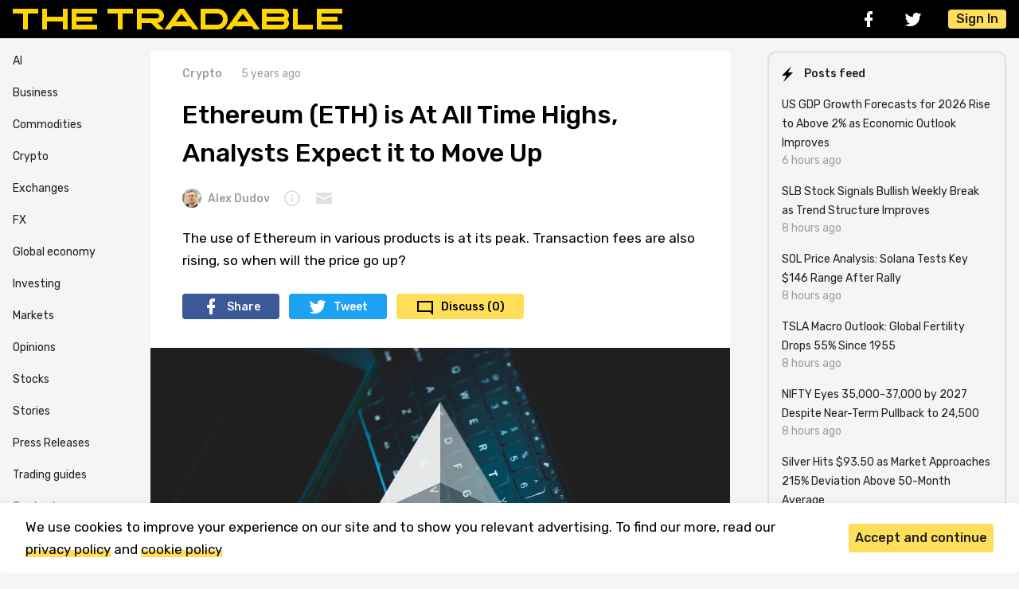

--- FILE ---
content_type: text/html; charset=UTF-8
request_url: https://thetradable.com/crypto/ethereum-eth-usage-at-all-time-highs-when-the-price-will-follow-it
body_size: 8216
content:
<!doctype html>
<html lang="en">
<head>
            <script>(function(w,d,s,l,i){w[l]=w[l]||[];w[l].push({'gtm.start':
        new Date().getTime(),event:'gtm.js'});var f=d.getElementsByTagName(s)[0],
        j=d.createElement(s),dl=l!='dataLayer'?'&l='+l:'';j.async=true;j.src=
        'https://www.googletagmanager.com/gtm.js?id='+i+dl;f.parentNode.insertBefore(j,f);
        })(window,document,'script','dataLayer','GTM-PZZZWGB');</script>
    
    <meta charset="utf-8">
    <meta name="viewport" content="width=device-width, initial-scale=1">

    <!-- CSRF Token -->
    <meta name="csrf-token" content="SAlLw9lAAI1sMgPjEJXZEOChWIemyB1ab1ywEOPb">
    <link rel="canonical" href="https://thetradable.com/crypto/ethereum-eth-usage-at-all-time-highs-when-the-price-will-follow-it" />

    <title>Ethereum (ETH) is At All Time Highs, Analysts Expect it to Move Up</title>
    <meta name="publication-media-verification"content="54fd4bf49b514564b7d12667dcce4361">
<meta name="coinzilla" content="2e5a961f2675e00782e6c452703c06e1" />
<meta name="bm-site-verification" content="98d8923acfba7f60d8ed749cb7054c1832b164dd">
<meta name="publication-media-verification"content="90bf7aba41854984a9a3cc8eab80cbf8">
    <meta name="description" content="The use of Ethereum in various products is at its peak. Transaction fees are also rising, so when will the price go up?">
    <meta name="viewport" content="width=device-width, initial-scale=1.0, maximum-scale=1.0, user-scalable=0">
    <link rel="apple-touch-icon" sizes="180x180" href="/img/favicon/apple-touch-icon.png">
    <link rel="icon" type="image/png" sizes="32x32" href="/img/favicon/favicon-32x32.png">
    <link rel="icon" type="image/png" sizes="16x16" href="/img/favicon/favicon-16x16.png">
    <link rel="manifest" href="/img/favicon/site.webmanifest">
    <link rel="mask-icon" href="/img/favicon/safari-pinned-tab.svg" color="#000000">
    <link rel="shortcut icon" href="/img/favicon/favicon.ico">
    <meta name="msapplication-TileColor" content="#000000">
    <meta name="msapplication-config" content="img/favicon/browserconfig.xml">
    <meta name="theme-color" content="#243557">
    
    <!--<link rel="amphtml" href="https://thetradable.com/crypto/ethereum-eth-usage-at-all-time-highs-when-the-price-will-follow-it/amp"> -->
<meta property="og:type" content="article" />
<meta property="og:title" content="Ethereum (ETH) is At All Time Highs, Analysts Expect it to Move Up" />
<meta property="og:description" content="The use of Ethereum in various products is at its peak. Transaction fees are also rising, so when will the price go up?" />
<meta property="og:url" content="https://thetradable.com/crypto/ethereum-eth-usage-at-all-time-highs-when-the-price-will-follow-it" />
<meta property="og:site_name" content="TheTradable.com" />
  <meta property="og:image" content="https://thetradable.com/image/1300/0/1pxJZfGOFGsN3xaLXpIM84KzrzY7LU7vl5bkuHzb.jpeg" />
<meta property="og:type" content="article" />
<meta property="article:publisher" content="https://www.facebook.com/thetradable" />
<meta property="article:published_time" content="2020-07-24 13:59:00" />

<meta name="twitter:card" content="summary_large_image" />
<meta name="twitter:site" content="@TheTradable" />
<meta name="twitter:title" content="Ethereum (ETH) is At All Time Highs, Analysts Expect it to Move Up" />
<meta name="twitter:description" content="The use of Ethereum in various products is at its peak. Transaction fees are also rising, so when will the price go up?" />

    <!-- Scripts -->
    <script>
        window.authcheck = ;
        window.admincheck =  0     </script>
    <script rel="preload" src="https://thetradable.com/js/vendor/jquery/jquery.min.js"></script>
    
    <script src="https://thetradable.com/js/main.js?v=23" defer></script>

    <!-- Fonts -->
    <link rel="dns-prefetch" href="//fonts.gstatic.com">
    <link href="https://fonts.googleapis.com/css2?family=Rubik:ital,wght@0,400;0,500;1,400&amp;display=swap" rel="stylesheet">

    <!-- Styles -->
    <link href="https://cdn.jsdelivr.net/npm/fancybox@3.0.1/dist/css/jquery.fancybox.min.css" rel="stylesheet">
    <link href="https://thetradable.com/css/app.css?v=23" rel="stylesheet">
    <link href="https://thetradable.com/js/vendor/lightbox2/css/lightbox.min.css" rel="stylesheet">
    <!-- <script async src="https://pagead2.googlesyndication.com/pagead/js/adsbygoogle.js?client=ca-pub-3909623223731514"
     crossorigin="anonymous"></script> -->
</head>
<body id="body">
            <noscript><iframe src="https://www.googletagmanager.com/ns.html?id=GTM-PZZZWGB"
        height="0" width="0" style="display:none;visibility:hidden"></iframe></noscript>
    
    <div class="header">
    <div class="container header__container">
        <div class="header__logo"><a class="header__logo-img--wrapper" href="/"><img class="header__logo-img" src="/img/icons/logo.svg" alt="logo"></a></div>
        <div class="header__panel">
            <div class="header__social social">
                <a class="social__link social__link-fb" href="https://www.facebook.com/thetradable" rel="nofollow" target="_blank"></a>
                <a class="social__link social__link-tw" href="https://twitter.com/TheTradable" rel="nofollow" target="_blank"></a>
            </div>
            
            
            <button class="btn btn--light btn--burger header__burger"></button>
                            <button class="btn btn--primary header__sign-in js-open-popup" data-popup="log_in">Sign In</button>
                    </div>
        <div class="header__sidebar">
            <div class="header__sidebar-social social">
                <a class="social__link social__link-fb" href="https://www.facebook.com/thetradable" rel="nofollow" target="_blank"></a>
                <a class="social__link social__link-tw" href="https://twitter.com/TheTradable" rel="nofollow" target="_blank"></a>
            </div>
            <div class="header__sidebar-menu">
                <ul class="list-reset">
                <li><a href="/business">Business</a></li>
                <li><a href="/commodities">Commodities</a></li>
                <li><a href="/crypto">Crypto</a></li>
                <li><a href="/exchanges">Exchanges</a></li>
                <li><a href="/fx">FX</a></li>
                <li><a href="/global-economy">Global economy</a></li>
                <li><a href="/investing">Investing</a></li>
                <li><a href="/markets">Markets</a></li>
                <li><a href="/opinions">Opinions</a></li>
                <li><a href="/stocks">Stocks</a></li>
                <li><a href="/stories">Stories</a></li>
                <li><a href="/press-releases">Press Releases</a></li>
                <li><a href="/guides">Trading guides</a></li>
                <li><a href="/p/contacts" style="color: gray;">Contacts</a></li>
                <li><a href="/p/about" style="color: gray;">About & Editorial</a></li>
                </ul>
            </div>
            <button class="btn btn--light btn--cross header__sidebar-cross"></button>
        </div>
        <div class="header__sidebar-cover"></div>
    </div>
</div>

    <div class="container">
        <div class="sidebar-container">
            <div class="sidebar__menu">
    <ul class="list-reset">
    <li><a href="/ai">AI</a></li>
    <li><a href="/business">Business</a></li>
    <li><a href="/commodities">Commodities</a></li>
    <li><a href="/crypto">Crypto</a></li>
    <li><a href="/exchanges">Exchanges</a></li>
    <li><a href="/fx">FX</a></li>
    <li><a href="/global-economy">Global economy</a></li>
    <li><a href="/investing">Investing</a></li>
    <li><a href="/markets">Markets</a></li>
    <li><a href="/opinions">Opinions</a></li>
    <li><a href="/stocks">Stocks</a></li>
    <li><a href="/stories">Stories</a></li>
    <li><a href="/press-releases">Press Releases</a></li>
    <li><a href="/guides">Trading guides</a></li>
    <!-- <li><a href="/igaming">iGaming</a></li> -->
    <!--
    <li><a href="https://thetradable.com/es" style="display: block; background-color: #ffeb3b; color: black; font-weight: bold; text-align: center; border-radius: 7px; padding: 3px;">Spanish version</a></li>
-->
    <li><a href="/p/contacts" style="color: gray;">Contacts</a></li>
    <li><a href="/p/about" style="color: gray;">About & Editorial</a></li>
    </ul>
</div><!-- END Sidebar Menu -->
            <div class="main-container">
                <div id="app">
<div class="article">

					
    
                    
                    
                    
                    
        <div class="article__info">
        <a class="stamp stamp--category" href="/crypto">Crypto</a>
        <div class="stamp">5 years ago</div>
    </div>
    <h1 class="article__title">Ethereum (ETH) is At All Time Highs, Analysts Expect it to Move Up</h1>
    
    <div class="article__author-panel">
        <a class="stamp stamp--user" href="/u/alex-dudov">
                            <img class="stamp--img" src="/image/24/24/FsILpRCCSsTRIhBAuvkYyKXnOzW30raJ2Uw2Esqt.jpeg" alt="Alex Dudov">
                        Alex Dudov
        </a>

        <button class="stamp stamp--tooltip">
            <div class="tooltip">
                <div class="tooltip__content">
                    <p class="tooltip__desc">Alex has been creating articles for several crypto projects for three years. He is interested in cryptocurrencies and financial markets, more so in cryptocurrencies.</p>
                </div>
            </div>
        </button>

        <a class="stamp stamp--email" href="mailto:alex-dudov@thetradable.com"></a>
    </div>
    <p class="article__lead">The use of Ethereum in various products is at its peak. Transaction fees are also rising, so when will the price go up?</p>
    <div class="article__share share hide-md-down">
        <a class="share__link share__link-fb" href="https://www.facebook.com/sharer/sharer.php?u=https://thetradable.com/crypto/ethereum-eth-usage-at-all-time-highs-when-the-price-will-follow-it" target="_blank">Share</a>
        <a class="share__link share__link-tw" href="https://twitter.com/intent/tweet?text=Ryan Sean Adams (@RyanSAdams) tweeted about the record use of the #Ethereum (#ETH) cryptocurrency in various decentralized products.&url=https://thetradable.com/crypto/ethereum-eth-usage-at-all-time-highs-when-the-price-will-follow-it" target="_blank">Tweet</a>
        <a class="share__link share__link-comments" href="#comments">Discuss (0)</a>
    </div>
    <div class="article__share share share--small hide-md-up">
        <a class="share__link share__link-fb" href="https://www.facebook.com/sharer/sharer.php?u=https://thetradable.com/crypto/ethereum-eth-usage-at-all-time-highs-when-the-price-will-follow-it" target="_blank"></a>
        <a class="share__link share__link-tw" href="https://twitter.com/intent/tweet?text=Ryan Sean Adams (@RyanSAdams) tweeted about the record use of the #Ethereum (#ETH) cryptocurrency in various decentralized products.&url=https://thetradable.com/crypto/ethereum-eth-usage-at-all-time-highs-when-the-price-will-follow-it" target="_blank"></a>
        <a class="share__link share__link-comments" href="#comments">Discuss (0)</a>
    </div>
        <a href="/image/1600/0/1pxJZfGOFGsN3xaLXpIM84KzrzY7LU7vl5bkuHzb.jpeg" data-lightbox="post-image">
        <div class="article__img-wrapper " data-lightbox="post-image">
            <img class="article__img"
             srcset="/image/320/0/1pxJZfGOFGsN3xaLXpIM84KzrzY7LU7vl5bkuHzb.jpeg 320w,
                     /image/480/0/1pxJZfGOFGsN3xaLXpIM84KzrzY7LU7vl5bkuHzb.jpeg 480w,
                     /image/1200/0/1pxJZfGOFGsN3xaLXpIM84KzrzY7LU7vl5bkuHzb.jpeg 800w"
             sizes="(max-width: 320px) 280px,
                    (max-width: 480px) 440px,
                    800px"
             src="/image/728/0/1pxJZfGOFGsN3xaLXpIM84KzrzY7LU7vl5bkuHzb.jpeg" alt="Image source: unsplash.com">
                            <div class="article__img-caption">Image source: unsplash.com</div>
                    </div>
    </a>
        <div class="article__content">
                
        <div class="editor-js-content"><div class="editor-js-block">
    <p>
        The use of the Ethereum cryptocurrency and its blockchain is currently at the top. Users lock their coins into various decentralized protocols, thereby reducing the supply of ETH in the market. This is a positive trend that can lead to an increase in the price, <a href="https://twitter.com/RyanSAdams/status/1286640090886938624" rel="noreferrer noopener nofollow" target="_blank">according</a> to Ryan Sean Adams.
    </p>
</div>
<div class="editor-js-block">
    <div class="editor-js-image withBackground">
        <img class="lazy small-img" data-bigsrc="/uploads/snf0bJK0CQiGdcdsEVdehqTYJG01yWjOEVU8Ecvo.png"
        srcset="/image/320/0/snf0bJK0CQiGdcdsEVdehqTYJG01yWjOEVU8Ecvo.png 320w,
                 /image/480/0/snf0bJK0CQiGdcdsEVdehqTYJG01yWjOEVU8Ecvo.png 480w,
                 /image/800/0/snf0bJK0CQiGdcdsEVdehqTYJG01yWjOEVU8Ecvo.png 800w"
         sizes="(max-width: 320px) 280px,
                (max-width: 480px) 440px,
                800px"
        src="/image/800/0/snf0bJK0CQiGdcdsEVdehqTYJG01yWjOEVU8Ecvo.png" alt="Image source: Twitter @RyanSAdams">
                    <caption>Image source: Twitter @RyanSAdams</caption>
            </div>
</div>
<div class="editor-js-block">
    <p>
        Ryan confirms data from the <a href="https://defipulse.com/" rel="noreferrer noopener nofollow" target="_blank">DefiPusle</a> website that the number of ETH deposits in various DeFi protocols is at a historical high and the trend is not going to go away.
    </p>
</div>
<div class="editor-js-block">
    <div class="editor-js-image ">
        <img class="lazy small-img" data-bigsrc="/uploads/eZhV2qeMhf0iNgDD0AWJ45lY3CvlxtCqgTT38dov.png"
        srcset="/image/320/0/eZhV2qeMhf0iNgDD0AWJ45lY3CvlxtCqgTT38dov.png 320w,
                 /image/480/0/eZhV2qeMhf0iNgDD0AWJ45lY3CvlxtCqgTT38dov.png 480w,
                 /image/800/0/eZhV2qeMhf0iNgDD0AWJ45lY3CvlxtCqgTT38dov.png 800w"
         sizes="(max-width: 320px) 280px,
                (max-width: 480px) 440px,
                800px"
        src="/image/800/0/eZhV2qeMhf0iNgDD0AWJ45lY3CvlxtCqgTT38dov.png" alt="Image source: DefiPusle">
                    <caption>Image source: DefiPusle</caption>
            </div>
</div>
<div class="editor-js-block">
    <p>
        The Ethereum has gradually risen over 250 dollars higher than the US Dollar over the last few days. ETH values were higher than the resistance of $260, and the daily moveable 100 hours.
    </p>
</div>
<div class="editor-js-block">
    <p>
        The upward push recently resulted in a rise in Ether rates over Bitcoin and gain above $270. This has gone past 280 dollars and paid a new monthly high of 281 dollars.
    </p>
</div>
<div class="editor-js-block">
    <p>
        The trend of "freezing" Ethereum in decentralized protocols has been going on for several months. Earlier, we <a href="https://thetradable.com/crypto/ethereum-eth-trading-volume-just-two-times-less-than-trading-volume-of-bitcoin-btc" target="_blank">reported</a> that the volume of ETH cryptocurrency on centralized exchanges has fallen to historical lows. At the same time, DeFi protocols are gaining popularity.
    </p>
</div>
</div>
            </div>

    
    <div class="article__panel" id="tags">
        <div class="btn--block">
                            <a class="btn btn--light btn--tags" href="/tag/eth">#ETH</a>
                            <a class="btn btn--light btn--tags" href="/tag/ethereum">#Ethereum</a>
            
        </div>
        <div class="article__panel-row">
            <div class="article__share share share--small">
                <a class="share__link share__link-fb" href="https://www.facebook.com/sharer/sharer.php?u=https://thetradable.com/crypto/ethereum-eth-usage-at-all-time-highs-when-the-price-will-follow-it" target="_blank"></a>
                <a class="share__link share__link-tw" href="https://twitter.com/intent/tweet?text=Ryan Sean Adams (@RyanSAdams) tweeted about the record use of the #Ethereum (#ETH) cryptocurrency in various decentralized products.&url=https://thetradable.com/crypto/ethereum-eth-usage-at-all-time-highs-when-the-price-will-follow-it" target="_blank"></a>
            </div>
            <post-rating post-id="757" default-rating="1"></post-rating>
        </div>
    </div>
    <div class="article__author" id="author">
        <div class="article__author-panel">

            <a class="stamp stamp--user stamp--user-medium" href="/u/alex-dudov">
                                    <img class="stamp--img" src="/image/40/40/FsILpRCCSsTRIhBAuvkYyKXnOzW30raJ2Uw2Esqt.jpeg" alt="Alex Dudov">
                                Alex Dudov
            </a>
                            <a class="stamp" rel="nofollow" href="mailto:alex-dudov@thetradable.com">E-mail</a>
                                            </div>

        <p>Alex has been creating articles for several crypto projects for three years. He is interested in cryptocurrencies and financial markets, more so in cryptocurrencies.</p>

    </div>
</div>

<!--
<div id="comments">
<comments post-id="757" is-auth=""></comments>
</div>
-->
</div>

<div class="article__rec-news"><!-- START Small News -->
                    <div class="news-small">
            <div class="news-small__info">
                <div class="stamp--row">
                    <a class="stamp stamp--category stamp--ruby" href="/gaming">Gaming</a>
                    <div class="stamp">17 Jan 2026, 18:01 PM</div>
                </div>
                <a class="news-small__title"  href="/gaming/how-to-file-online-casino-complaints-a-complete-guide-for-players" >How to File Online Casino Complaints: A Complete Guide for Players</a>
                <div class="news-small__desc"><a class="news__desc-link" href="/gaming/how-to-file-online-casino-complaints-a-complete-guide-for-players">Playing at online casinos should be an enjoyable experience, but sometimes things don&#039;t go as planned. Whether you&#039;re dealing with delayed withdrawals, unfair bonus terms, or unresponsive customer support, knowing how to properly file a complaint can make all the difference in resolving your issue.</a></div>
                
            </div>
                            <a class="news-small__img-wrapper"  href="/gaming/how-to-file-online-casino-complaints-a-complete-guide-for-players" >
                                            <img class="news-small__img lazy" src="/image/140/0/ClLC2gkTMa8nUpMOOV3t1pWnBpwvQw23AaWN5YCC.jpg" alt="image source: unsplash.com">
                                    </a>
                    </div><!-- END Small News -->
                    <div class="news-small">
            <div class="news-small__info">
                <div class="stamp--row">
                    <a class="stamp stamp--category stamp--ruby" href="/global-economy">Global economy</a>
                    <div class="stamp">17 Jan 2026, 15:01 PM</div>
                </div>
                <a class="news-small__title"  href="/global-economy/us-gdp-growth-forecasts-for-2026-rise-to-above-2-as-economic-outlook-improves--ms" >US GDP Growth Forecasts for 2026 Rise to Above 2% as Economic Outlook Improves</a>
                <div class="news-small__desc"><a class="news__desc-link" href="/global-economy/us-gdp-growth-forecasts-for-2026-rise-to-above-2-as-economic-outlook-improves--ms">Consensus forecasts for US economic growth in 2026 have steadily climbed from mid-1% to above 2%, reflecting improving confidence in the economy&#039;s ability to maintain momentum despite ongoing challenges and uncertainty.</a></div>
                
            </div>
                            <a class="news-small__img-wrapper"  href="/global-economy/us-gdp-growth-forecasts-for-2026-rise-to-above-2-as-economic-outlook-improves--ms" >
                                            <img class="news-small__img lazy" src="/image/140/0/E914kaH1jsyiRoftItUaywYbYzIAFnuHmEMpChhU.jpg" alt="">
                                    </a>
                    </div><!-- END Small News -->
                    <div class="news-small">
            <div class="news-small__info">
                <div class="stamp--row">
                    <a class="stamp stamp--category stamp--ruby" href="/stocks">Stocks</a>
                    <div class="stamp">17 Jan 2026, 13:01 PM</div>
                </div>
                <a class="news-small__title"  href="/stocks/slb-stock-signals-bullish-weekly-break-as-trend-structure-improves--ms" >SLB Stock Signals Bullish Weekly Break as Trend Structure Improves</a>
                <div class="news-small__desc"><a class="news__desc-link" href="/stocks/slb-stock-signals-bullish-weekly-break-as-trend-structure-improves--ms">SLB shares are holding strong above critical long-term support levels, with the weekly chart showing clear momentum shifts and improving trend structure heading into 2026.</a></div>
                
            </div>
                            <a class="news-small__img-wrapper"  href="/stocks/slb-stock-signals-bullish-weekly-break-as-trend-structure-improves--ms" >
                                            <img class="news-small__img lazy" src="/image/140/0/5ORFqB82iHnCkTsYhNaWW55YuFJXgoyS44SUil5s.jpg" alt="">
                                    </a>
                    </div><!-- END Small News -->
    </div><!-- END Featured Articles--><div id="overlayContent">
    <img id="imgBig" src="" style="width: 80%">
</div>
<script>
    jQuery(document).ready(function($) {
        $.getScript("/js/app.js");
        $(".small-img").click(function() {
            $("#imgBig").attr("src", $(this).data('bigsrc'));
            $(".overlay").addClass('active');
            $("#overlayContent").show();
        });

        $("#imgBig").click(function() {
            $("#imgBig").attr("src", "");
            $(".overlay").removeClass('active');
            $("#overlayContent").hide();
        });
    });
</script>
<script type="application/ld+json">{"@context":"https:\/\/schema.org","@graph":[{"@type":"Organization","name":"TheTradable.com","url":"https:\/\/thetradable.com","logo":{"@type":"ImageObject","inLanguage":"en-US","url":"https:\/\/thetradable.com\/img\/thetradable-micro-logo.png","width":600,"height":60,"caption":"TheTradable.com","@id":"https:\/\/thetradable.com#logo"},"image":{"@type":"ImageObject","@id":"https:\/\/thetradable.com#logo"},"@id":"https:\/\/thetradable.com#organization"},{"@type":"WebSite","url":"https:\/\/thetradable.com","name":"Tradable","inLanguage":"en-US","description":"Some site description","publisher":{"@type":"Organization","@id":"https:\/\/thetradable.com#organization"},"@id":"https:\/\/thetradable.com#website"},{"@type":"ImageObject","inLanguage":"en-US","url":"https:\/\/thetradable.com\/uploads\/1pxJZfGOFGsN3xaLXpIM84KzrzY7LU7vl5bkuHzb.jpeg","caption":"Image source: unsplash.com","@id":"https:\/\/thetradable.com\/crypto\/ethereum-eth-usage-at-all-time-highs-when-the-price-will-follow-it#primaryimage"},{"@type":"WebPage","url":"https:\/\/thetradable.com\/crypto\/ethereum-eth-usage-at-all-time-highs-when-the-price-will-follow-it","name":"Ethereum (ETH) is At All Time Highs, Analysts Expect it to Move Up","inLanguage":"en-US","isPartOf":{"@type":"WebSite","@id":"https:\/\/thetradable.com#website"},"primaryImageOfPage":{"@type":"ImageObject","@id":"https:\/\/thetradable.com\/crypto\/ethereum-eth-usage-at-all-time-highs-when-the-price-will-follow-it#primaryimage"},"datePublished":"2020-07-24T13:59:00+01:00","dateModified":"2025-02-22T14:21:10+00:00","description":"The use of Ethereum in various products is at its peak. Transaction fees are also rising, so when will the price go up?","potentialAction":{"@type":"ReadAction","target":["https:\/\/thetradable.com\/crypto\/ethereum-eth-usage-at-all-time-highs-when-the-price-will-follow-it"]},"@id":"https:\/\/thetradable.com\/crypto\/ethereum-eth-usage-at-all-time-highs-when-the-price-will-follow-it#webpage"},{"@type":"NewsArticle","isPartOf":{"@type":"WebPage","@id":"https:\/\/thetradable.com#webpage"},"headline":"Ethereum (ETH) is At All Time Highs, Analysts Expect it to Move Up...","datePublished":"2020-07-24T13:59:00+01:00","dateModified":"2025-02-22T14:21:10+00:00","mainEntityOfPage":{"@type":"WebPage","@id":"https:\/\/thetradable.com#webpage"},"publisher":{"@type":"Organization","@id":"https:\/\/thetradable.com#organization"},"image":{"@type":"ImageObject","@id":"https:\/\/thetradable.com\/crypto\/ethereum-eth-usage-at-all-time-highs-when-the-price-will-follow-it#primaryimage"},"keywords":"ETH,Ethereum","articleSection":"Crypto","editor":{"@type":"Person","name":"Alex Dudov","description":"Alex has been creating articles for several crypto projects for three years. He is interested in cryptocurrencies and financial markets, more so in cryptocurrencies.","image":{"@type":"ImageObject","url":"https:\/\/thetradable.com\/uploads\/FsILpRCCSsTRIhBAuvkYyKXnOzW30raJ2Uw2Esqt.jpeg","width":96,"height":96}},"author":{"@type":"Person","name":"Alex Dudov","description":"Alex has been creating articles for several crypto projects for three years. He is interested in cryptocurrencies and financial markets, more so in cryptocurrencies.","image":{"@type":"ImageObject","url":"https:\/\/thetradable.com\/uploads\/FsILpRCCSsTRIhBAuvkYyKXnOzW30raJ2Uw2Esqt.jpeg","width":96,"height":96}},"copyrightYear":2026,"copyrightHolder":{"@type":"Organization","@id":"https:\/\/thetradable.com#organization"},"@id":"https:\/\/thetradable.com\/crypto\/ethereum-eth-usage-at-all-time-highs-when-the-price-will-follow-it#article"}]}</script>
            </div>
            <!--pre-test-->
            <div class="sidebar">




  <div class="sidebar__card">

    <div class="sidebar__card-header">
      <div class="sidebar__card-title sidebar__card-title--lightning">Posts feed</div>
    </div>
    <div class="sidebar__card-body">

              
                    
        
        <div class="sidebar__story"><a class="sidebar__story-link" href="/global-economy/us-gdp-growth-forecasts-for-2026-rise-to-above-2-as-economic-outlook-improves--ms" >US GDP Growth Forecasts for 2026 Rise to Above 2% as Economic Outlook Improves</a>
          <div class="stamp--row">
            <div class="stamp">6 hours ago</div>
          </div>
        </div>
        

              
        
        <div class="sidebar__story"><a class="sidebar__story-link" href="/stocks/slb-stock-signals-bullish-weekly-break-as-trend-structure-improves--ms" >SLB Stock Signals Bullish Weekly Break as Trend Structure Improves</a>
          <div class="stamp--row">
            <div class="stamp">8 hours ago</div>
          </div>
        </div>
        

              
        
        <div class="sidebar__story"><a class="sidebar__story-link" href="/crypto/sol-price-analysis-solana-tests-key-146-range-after-rally--ms" >SOL Price Analysis: Solana Tests Key $146 Range After Rally</a>
          <div class="stamp--row">
            <div class="stamp">8 hours ago</div>
          </div>
        </div>
        

              
        
        <div class="sidebar__story"><a class="sidebar__story-link" href="/opinions/tsla-macro-outlook-global-fertility-drops-55-since-1955--ms" >TSLA Macro Outlook: Global Fertility Drops 55% Since 1955</a>
          <div class="stamp--row">
            <div class="stamp">8 hours ago</div>
          </div>
        </div>
        

              
        
        <div class="sidebar__story"><a class="sidebar__story-link" href="/markets/nifty-eyes-3500037000-by-2027-despite-nearterm-pullback-to-24500--ms" >NIFTY Eyes 35,000-37,000 by 2027 Despite Near-Term Pullback to 24,500</a>
          <div class="stamp--row">
            <div class="stamp">8 hours ago</div>
          </div>
        </div>
        

              
        
        <div class="sidebar__story"><a class="sidebar__story-link" href="/commodities/silver-hits-9350-as-market-approaches-215-deviation-above-50month-average--a" >Silver Hits $93.50 as Market Approaches 215% Deviation Above 50-Month Average</a>
          <div class="stamp--row">
            <div class="stamp">8 hours ago</div>
          </div>
        </div>
        

              
        
        <div class="sidebar__story"><a class="sidebar__story-link" href="/crypto/btc-near-983k-shortterm-holder-cost-basis-becomes-critical-support-level--ms" >BTC Near $98.3K: Short-Term Holder Cost Basis Becomes Critical Support Level</a>
          <div class="stamp--row">
            <div class="stamp">8 hours ago</div>
          </div>
        </div>
        

              
        
        <div class="sidebar__story"><a class="sidebar__story-link" href="/crypto/xrp-eyes-return-to-360-highs-as-price-structure-shifts--a" >XRP Eyes Return to $3.60 Highs as Price Structure Shifts</a>
          <div class="stamp--row">
            <div class="stamp">8 hours ago</div>
          </div>
        </div>
        

              
        
        <div class="sidebar__story"><a class="sidebar__story-link" href="/fx/gbpusd-holds-13360-support-as-buyers-defend-key-demand-zone--ms" >GBP/USD Holds 1.3360 Support as Buyers Defend Key Demand Zone</a>
          <div class="stamp--row">
            <div class="stamp">8 hours ago</div>
          </div>
        </div>
        

              
        
        <div class="sidebar__story"><a class="sidebar__story-link" href="/crypto/doge-holds-0135-support-while-futures-volume-drops--a" >DOGE Holds $0.135 Support While Futures Volume Drops</a>
          <div class="stamp--row">
            <div class="stamp">8 hours ago</div>
          </div>
        </div>
        

          </div>
    <div class="sidebar__card-footer"></div>
  </div>
  <div class="sidebar__card">
    <a class="sidebar__card-header" href="https://twitter.com/TheTradable" rel="nofollow" target="_blank">
      <div class="icons icons--tw"></div>
      <div class="sidebar__card-title">Follow us on Twitter</div>
    </a>
  </div> 


</div><!-- END Aside -->         </div>
    </div>

    <div class="footer">
  <div class="footer__container container">
    <div class="footer__row">
      <div class="footer__logo-wrapper"><img class="footer__logo" src="/img/icons/logo-footer.svg" alt="logo"></div>
      <div class="footer__social social social--bg">
        <a class="social__link social__link-rs" href="http://thetradable.com/posts_rss"></a>
        <a class="social__link social__link-fb" href="https://www.facebook.com/thetradable" rel="nofollow" target="_blank"></a>
        <a class="social__link social__link-tw" href="https://twitter.com/TheTradable" rel="nofollow" target="_blank"></a>
      </div>
    </div>
    <nav class="footer__menu">

      <ul class="list-reset">
          <li><a href="/p/terms">Terms and Conditions</a></li>
          <li><a href="/p/privacy-policy">Privacy Policy</a></li>
          <li><a href="/p/contacts">Contact Us</a></li>
          <li><a href="/p/advertise">Advertise with Us</a></li>
          <li><a href="/p/cookie-policy">Cookie Policy</a></li>
          <li><a href="/p/about">About &amp; Editorial</a></li>
      </ul>
    </nav>
    <div class="footer__copyright">
      <p>Disclaimer: TheTradable content is for informational purposes only. The website does not provide any financial advisory. We do not encourage trading any assets. Any trading activity should be done at a user’s own risk. We encourage all users to rely solely on their own due diligence when making any financial decisions.</p>

      <p>TheTradable is a Financial News Website, focusing on the global Tradables Market. TheTradable is based in Tbilisi (0179, Georgia, Tbilisi City, Vake District, 49 Besarion Zhghenti Street, VAT 305786600).</p>
      
      <p>&copy; 2020-2025 thetradable.com</p>
    </div>
  </div>
</div>
    <script>
        window.lazyLoadOptions = {
            elements_selector: ".lazy",
            threshold: '408'
        };
    </script>
    <div class="notice notice__cookies">
    <div class="container">
        <div class="notice__row">
            <p class="notice__desc">We use cookies to improve your experience on our site and to show you relevant advertising. To find our more, read our <a href="/p/privacy-policy">privacy policy</a> and <a href="/p/cookie-policy">cookie policy</a></p>
            <div class="btn--block">
                <button class="btn btn--primary notice__cookies-hide">Accept and continue</button>
            </div>
        </div>
    </div>
</div>
    <div class="popup" id="log_in" data-popup="log_in">
    <div class="popup__wrapper popup__login">
        <button class="popup__close btn btn--light btn--cross" data-close-popup></button>
        <div class="popup__login-title">Log in to The Tradable</div>
        <div class="popup__login-content">
            <a class="popup__login-social" href="/auth/google">Google <div class="icons icons--google"></div></a>
            
            <a class="popup__login-social" href="/auth/facebook">Facebook <div class="icons icons--fb"></div></a>
        </div>
        <div class="popup__login-desc">
            By authorizing, you accept the <a href="/p/terms"> Terms </a> and <a href="/p/privacy-policy"> Policies </a>
        </div>
    </div>
</div>    <style>
        .news__img {
            width: 100%;
        }

        #overlayContent{
            position: fixed;
            width: 960px;
            top: 50px;
            text-align: center;
            display: none;
            overflow: hidden;
            z-index: 900;
            max-height: 90%;
            left: 50%;
            transform: translate(-50%, 0);
        }

        #contentGallery{
            margin: 0px auto;
        }

        #imgBig, .small-img{
            cursor: pointer;
        }

        .pre-formatted {
            white-space: pre;
        }
    </style>
    <script async src="https://cdn.jsdelivr.net/npm/vanilla-lazyload@16.1.0/dist/lazyload.min.js"></script>
    <script async src="https://thetradable.com/js/vendor/lightbox2/js/lightbox.min.js"></script>
    <div class="overlay js-overlay-popup"></div>
</body>
</html>


--- FILE ---
content_type: image/svg+xml
request_url: https://thetradable.com/img/icons/social/social--paint-tw.svg
body_size: 403
content:
<svg width="24" height="24" viewBox="0 0 24 24" fill="#1DA1F2" xmlns="http://www.w3.org/2000/svg">
<path d="M22.4996 6C21.6996 6.3 20.8996 6.6 19.9996 6.7C20.8996 6.2 21.5996 5.3 21.8996 4.3C21.0996 4.8 20.0996 5.1 19.1996 5.4C18.3996 4.5 17.2996 4 15.9996 4C13.5996 4 11.6996 5.9 11.6996 8.3C11.6996 8.6 11.6996 9 11.7996 9.3C8.29961 9.1 5.09961 7.4 2.99961 4.8C2.59961 5.4 2.39961 6.2 2.39961 6.9C2.39961 8.4 3.19961 9.7 4.29961 10.5C3.59961 10.5 2.89961 10.3 2.39961 10C2.39961 12.1 3.89961 13.8 5.79961 14.2C5.39961 14.3 5.09961 14.4 4.69961 14.4C4.39961 14.4 4.19961 14.4 3.89961 14.3C4.39961 16 5.99961 17.2 7.89961 17.3C6.39961 18.5 4.59961 19.1 2.59961 19.1C2.29961 19.1 1.89961 19.1 1.59961 19C3.39961 20.3 5.69961 21 8.09961 21C15.9996 21 20.2996 14.5 20.2996 8.8C20.2996 8.6 20.2996 8.4 20.2996 8.2C21.1996 7.6 21.8996 6.9 22.4996 6Z"/>
</svg>
